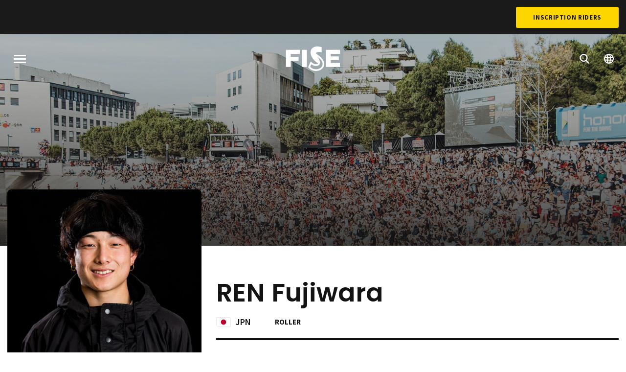

--- FILE ---
content_type: text/html; charset=UTF-8
request_url: https://www.fise.fr/fr/riders/ren-fujiwara
body_size: 6550
content:

<!DOCTYPE html>
<html lang="fr" dir="ltr" prefix="og: https://ogp.me/ns#">
  <head>
    <meta charset="utf-8" />
<link rel="canonical" href="https://www.fise.fr/fr/riders/ren-fujiwara" />
<meta name="Generator" content="Drupal 10 (https://www.drupal.org)" />
<meta name="MobileOptimized" content="width" />
<meta name="HandheldFriendly" content="true" />
<meta name="viewport" content="width=device-width, initial-scale=1.0" />
<link rel="alternate" hreflang="fr" href="https://www.fise.fr/fr/riders/ren-fujiwara" />
<link rel="alternate" hreflang="en" href="https://www.fise.fr/en/riders/ren-fujiwara" />
<link rel="icon" href="/themes/custom/fise/favicon.ico" type="image/vnd.microsoft.icon" />
<script src="/sites/default/files/google_tag/primary/google_tag.script.js?t96v6t" defer></script>

    <title>ren fujiwara | FISE</title>
    <link rel="stylesheet" media="all" href="/sites/default/files/css/css_3-44XFjdtRoF3Qe8zaue3k2kJx_H65zDR39sFK-5YQc.css?delta=0&amp;language=fr&amp;theme=fise&amp;include=eJxNilEKgCAQBS8keaY1XyJpC_u2ok5f1I8_AzPMrIa4qXVp9UZYKhFL0yQt0MUctlaPSYjRO0gp4Ng2ze9z0dH__6g4GT9OXfPe8AAqUyq0" />
<link rel="stylesheet" media="all" href="/sites/default/files/css/css_IOhyiLsA8TetoWPNuJOfFRkS8pBjLzNdGgr7HrzN5zA.css?delta=1&amp;language=fr&amp;theme=fise&amp;include=eJxNilEKgCAQBS8keaY1XyJpC_u2ok5f1I8_AzPMrIa4qXVp9UZYKhFL0yQt0MUctlaPSYjRO0gp4Ng2ze9z0dH__6g4GT9OXfPe8AAqUyq0" />
<link rel="stylesheet" media="all" href="https://fonts.googleapis.com/css?family=Poppins:400,600,700|Source+Sans+Pro:400,600,700|Roboto+Condensed:700&amp;display=swap" />
<link rel="stylesheet" media="all" href="/sites/default/files/css/css_3Wn2YVTl9a0h1Ln6smliJJI-ykMOho5QfMtduFoLAwc.css?delta=3&amp;language=fr&amp;theme=fise&amp;include=eJxNilEKgCAQBS8keaY1XyJpC_u2ok5f1I8_AzPMrIa4qXVp9UZYKhFL0yQt0MUctlaPSYjRO0gp4Ng2ze9z0dH__6g4GT9OXfPe8AAqUyq0" as="style" />
<link rel="stylesheet" media="print" href="/sites/default/files/css/css_IWPgVcWY2FW11hOtTy5KxsBRbe5D-WBHF615yNKpUuc.css?delta=4&amp;language=fr&amp;theme=fise&amp;include=eJxNilEKgCAQBS8keaY1XyJpC_u2ok5f1I8_AzPMrIa4qXVp9UZYKhFL0yQt0MUctlaPSYjRO0gp4Ng2ze9z0dH__6g4GT9OXfPe8AAqUyq0" />

    <script type="application/json" data-drupal-selector="drupal-settings-json">{"path":{"baseUrl":"\/","pathPrefix":"fr\/","currentPath":"node\/8405","currentPathIsAdmin":false,"isFront":false,"currentLanguage":"fr"},"pluralDelimiter":"\u0003","suppressDeprecationErrors":true,"user":{"uid":0,"permissionsHash":"c7b3021ce2b9276cd992d8a23e00f01b0a18e5f29875740a2002b0800a10cd6e"}}</script>
<script src="/sites/default/files/js/js_mKM3432-Zs4eBfhDtAizhwFzW3m0Fldzdg3KUr_V6Qs.js?scope=header&amp;delta=0&amp;language=fr&amp;theme=fise&amp;include=eJw9yFEKgDAMBNELWXqkEs02FGIX2hSvL6j4N_PEUGqDa6kcp0RgZDGkx9JvW20T-eDqobz6u-bcxb8mzSE6bwsBH18"></script>
<script src="https://www.googletagservices.com/tag/js/gpt.js" async></script>
<script src="/sites/default/files/js/js_7D7om7V4DE0yutDCExJo2HVKbMa5BzNwzuLxjlw4vXg.js?scope=header&amp;delta=2&amp;language=fr&amp;theme=fise&amp;include=eJw9yFEKgDAMBNELWXqkEs02FGIX2hSvL6j4N_PEUGqDa6kcp0RgZDGkx9JvW20T-eDqobz6u-bcxb8mzSE6bwsBH18"></script>


    <link rel="apple-touch-icon" sizes="180x180" href="/themes/custom/fise/apple-touch-icon.png">
    <link rel="icon" type="image/png" sizes="32x32" href="/themes/custom/fise/favicon-32x32.png">
    <link rel="icon" type="image/png" sizes="16x16" href="/themes/custom/fise/favicon-16x16.png">
    <link rel="manifest" href="/themes/custom/fise/site.webmanifest">
    <link rel="mask-icon" href="/themes/custom/fise/safari-pinned-tab.svg" color="#fdd600">
    <meta name="msapplication-TileColor" content="#fdd600">
    <meta name="theme-color" content="#ffffff">
  </head>
  <body class="path-node page-node-type-rider">
        <a href="#main-content" class="visually-hidden focusable skip-link">
      Aller au contenu principal
    </a>

    <div class="loader js-loader">
      <div class="loader__background"></div>
      <div class="loader__container">
        <div class="loader__progress"></div>
        <div class="loader__progress loader__progress--dark"></div>
        <svg class="loader__logo">
          <use xlink:href="/themes/custom/fise/dist/img/spritemap.svg#sprite-logo-fise"></use>
        </svg>
      </div>
    </div>

    <noscript><iframe src="https://www.googletagmanager.com/ns.html?id=GTM-M23Z9MM" height="0" width="0" style="display:none;visibility:hidden"></iframe></noscript>
      <div class="dialog-off-canvas-main-canvas" data-off-canvas-main-canvas>
    <div class="site-wrapper">
    <section class="region top-header">
    

    <div class="top-header__nav">
      <nav role="navigation" aria-labelledby="block-topmenu-menu" id="block-topmenu" class="block block-menu navigation menu--top-menu">
            
  <h2 class="visually-hidden" id="block-topmenu-menu">Top Menu</h2>
  

        
              <ul region="top_header" class="menu">
                    <li class="menu-item">
        <a href="https://fisemontpellier.com/" class="hide" rel="nofollow" target="_blank">BILLETTERIE</a>
              </li>
        </ul>
  


  </nav>

      <a href="https://registration.fise.fr/fr/inscriptions/" class="button button--alt" target="_blank" rel="noopener noreferrer">Inscription Riders</a>
    </div>
  </section>



  
  <header id="header" class="header" role="banner">
    
    

          <div class="header__bg">
        <img class="js-header-image image-style-header-image" src="/sites/default/files/styles/header_image/public/resources/headers/news4.jpg?itok=KTqnPNeP" width="1600" height="820" alt="" loading="lazy" />


        <div class="header__gradient"></div>
      </div>
    
      <div class="sticky-container" data-sticky-container>
    <section class="region header__navigation sticky" data-sticky data-sticky-on="small" data-top-anchor="header:top" data-options="marginTop:0;" data-resize="header" data-events="resize">
      <button class="burger js-menu-toggle">
        <span class="burger__stripes"></span>
        <span class="visually-hidden">Menu</span>
      </button>

              <div id="block-fise-branding" class="block block-system block-system-branding-block">
  
    
        <a href="/fr" title="Accueil" rel="home" class="site-logo">
      <svg class="logo-fise">
        <use xlink:href="/themes/custom/fise/dist/img/spritemap.svg#sprite-logo-fise"></use>
      </svg>
    </a>
        <div class="site-name">
      <a href="/fr" title="Accueil" rel="home">FISE</a>
    </div>
    </div>

      
      <nav class="header__controls">
        <ul class="menu header__controls">
          <li class="menu-item">
            <a href="/fr/evenements">
              <svg class="icon icon-magnify">
                <use xlink:href="/themes/custom/fise/dist/img/spritemap.svg#sprite-magnify"></use>
              </svg>
            </a>
          </li>
                                <li class="menu-item header__controls__dropdown">
              <a href="#">
                <svg class="icon icon-globe">
                  <use xlink:href="/themes/custom/fise/dist/img/spritemap.svg#sprite-globe"></use>
                </svg>
              </a>
              <div class="language-switcher-language-url block block-language block-language-blocklanguage-interface" id="block-fise-language-selector" role="navigation">
  
    
      <ul region="navigation"><li hreflang="fr" data-drupal-link-system-path="node/8405"><a href="/fr/riders/ren-fujiwara" class="language-link" hreflang="fr" data-drupal-link-system-path="node/8405">French</a></li><li hreflang="en" data-drupal-link-system-path="node/8405"><a href="/en/riders/ren-fujiwara" class="language-link" hreflang="en" data-drupal-link-system-path="node/8405">English</a></li></ul>
  </div>

            </li>
                  </ul>
      </nav>
    </section>
  </div>


    <div class="header__container">
        <section class="region region-header">
    <div data-drupal-messages-fallback class="hidden"></div>
<div id="block-fise-page-title" class="block block-core block-page-title-block">
  
    
      


  </div>

  </section>

    </div>
  </header>

  <main class="main" role="main">
    <a id="main-content" tabindex="-1"></a>
    <div class="main-content">
            <div class="layout-content">
          <div class="region region-content">
    <div id="block-fise-content" class="block block-system block-system-main-block">
  
    
      
<article class="node node--type-rider node--view-mode-full">

  <div class="node__content">
    <div class="rider">
      <div class="rider__container">
        <div class="rider__content">
          <div class="rider__image">
            
            <div class="field field--name-image field--type-image field--label-hidden field__item">  <img loading="lazy" src="/sites/default/files/styles/rider_picture/public/resources/images/---20190529202414.jpg?itok=GsyqUQP0" width="650" height="850" alt="ren fujiwara" class="image-style-rider-picture" />


</div>
      
          </div>
          <div class="rider__detail">
            <h1 class="rider__name">
            <div class="field field--name-lastname field--type-string field--label-hidden field__item">ren</div>
       
            <div class="field field--name-firstname field--type-string field--label-hidden field__item">fujiwara</div>
      </h1>
            <div class="rider__infos rider__infos--top">
              <div class="rider__infos__part">
                <span class="rider__nationality nationality">
                                                                                              <svg class="flag flag-jpn">
                      <use xlink:href="/themes/custom/fise/dist/img/flags.svg#flag-jpn"></use>
                    </svg>
                    <span class="nationality__iso">JPN</span>
                                  </span>
                <div class="rider__disciplines">
                  
      <div class="field field--name-ref-disciplines field--type-entity-reference field--label-hidden field__items">
              <div class="field__item">Roller</div>
          </div>
  
                </div>
              </div>
              <div class="rider__infos__part">
                              </div>
            </div>
            <div class="rider__infos rider__infos--bottom">
              <div class="rider__infos__part">
                <div class="rider__age">
                  <span class="field__label">Age</span>
                  
            <div class="field field--name-birthdate field--type-datetime field--label-hidden field__item">26 ans</div>
      
                </div>
                <div class="rider__city">
                  <span class="field__label">Ville</span>
                  
            <div class="field field--name-residence-location field--type-entity-reference field--label-hidden field__item">Okayama</div>
      
                </div>
                <div class="rider__category">
                  <span class="field__label">Catégorie</span>
                  
            <div class="field field--name-category field--type-boolean field--label-hidden field__item">Pro</div>
      
                </div>
              </div>
              <div class="rider__infos__part">
                <div class="rider__sponsors">
                  
                </div>
              </div>
            </div>
          </div>
        </div>
      </div>
    </div>
    <div class="rider-linked">
      <div class="rider-linked__container">
        <div class="views-element-container"></div>

        <div class="views-element-container">
  <div class="block-views block">
    <div class="view view-riders view-id-riders view-display-id-block_discipline_riders js-view-dom-id-73c719bc7b66caa4bf30f8a1fc4c4da7299781e36e280f0c795c2177a06890dc js-riders-slider">
      <header class="view__header">
        <h2 class="view__title">Riders liés</h2>
      </header>

      <div class="swiper-navigation">
        <button class="swiper-navigation-item swiper-button-prev"></button>
        <button class="swiper-navigation-item swiper-button-next"></button>
      </div>

                  
              <div class="swiper-container">
          <div class="view-content swiper-wrapper">
                <article class="views-row swiper-slide">


  

<a href="/fr/riders/naab-egrn"  data-filter="all roller" class="node card node--type-rider node--view-mode-list">
  
            <div class="field field--name-image field--type-image field--label-hidden field__item">  <img loading="lazy" src="/sites/default/files/styles/rider_list/public/resources/images/---20190528121607.jpg?itok=MJ4thLQO" width="600" height="480" alt="Naab Egrn" class="image-style-rider-list" />


</div>
      
  <div class="card-section card__title">
    <div class="rider__name">
      
            <div class="field field--name-lastname field--type-string field--label-hidden field__item">Naab</div>
       
            <div class="field field--name-firstname field--type-string field--label-hidden field__item">Egrn</div>
      
    </div>
    <div class="rider__disciplines">
      
      <div class="field field--name-ref-disciplines field--type-entity-reference field--label-hidden field__items">
              <div class="field__item">Roller</div>
          </div>
  
    </div>
  </div>
  <div class="card__footer">
    <span class="rider__nationality nationality">
                                  <svg class="flag flag-usa">
          <use xlink:href="/themes/custom/fise/dist/img/flags.svg#flag-usa"></use>
        </svg>
        <span class="nationality__iso">USA</span>
          </span>
  </div>
</a>
</article>
    <article class="views-row swiper-slide">


  

<a href="/fr/riders/tisler-armelle"  data-filter="all roller" class="node card node--type-rider node--view-mode-list">
  
            <div class="field field--name-image field--type-image field--label-hidden field__item">  <img loading="lazy" src="/sites/default/files/styles/rider_list/public/resources/images/--20220720160254.jpg?itok=RxrGZVCp" width="600" height="480" alt="TISLER Armelle" class="image-style-rider-list" />


</div>
      
  <div class="card-section card__title">
    <div class="rider__name">
      
            <div class="field field--name-lastname field--type-string field--label-hidden field__item">TISLER</div>
       
            <div class="field field--name-firstname field--type-string field--label-hidden field__item">Armelle</div>
      
    </div>
    <div class="rider__disciplines">
      
      <div class="field field--name-ref-disciplines field--type-entity-reference field--label-hidden field__items">
              <div class="field__item">Roller</div>
          </div>
  
    </div>
  </div>
  <div class="card__footer">
    <span class="rider__nationality nationality">
                                  <svg class="flag flag-fra">
          <use xlink:href="/themes/custom/fise/dist/img/flags.svg#flag-fra"></use>
        </svg>
        <span class="nationality__iso">FRA</span>
          </span>
  </div>
</a>
</article>
    <article class="views-row swiper-slide">


  

<a href="/fr/riders/cudot-julien"  data-filter="all roller" class="node card node--type-rider node--view-mode-list">
  
            <div class="field field--name-image field--type-image field--label-hidden field__item">  <img loading="lazy" src="/sites/default/files/styles/rider_list/public/resources/images/--20220721091925.jpg?itok=AbOjXOP0" width="600" height="480" alt="CUDOT Julien" class="image-style-rider-list" />


</div>
      
  <div class="card-section card__title">
    <div class="rider__name">
      
            <div class="field field--name-lastname field--type-string field--label-hidden field__item">CUDOT</div>
       
            <div class="field field--name-firstname field--type-string field--label-hidden field__item">Julien</div>
      
    </div>
    <div class="rider__disciplines">
      
      <div class="field field--name-ref-disciplines field--type-entity-reference field--label-hidden field__items">
              <div class="field__item">Roller</div>
          </div>
  
    </div>
  </div>
  <div class="card__footer">
    <span class="rider__nationality nationality">
                                  <svg class="flag flag-fra">
          <use xlink:href="/themes/custom/fise/dist/img/flags.svg#flag-fra"></use>
        </svg>
        <span class="nationality__iso">FRA</span>
          </span>
  </div>
</a>
</article>
    <article class="views-row swiper-slide">


  

<a href="/fr/riders/iangaev-maxime"  data-filter="all roller" class="node card node--type-rider node--view-mode-list">
  
            <div class="field field--name-image field--type-image field--label-hidden field__item">  <img loading="lazy" src="/sites/default/files/styles/rider_list/public/resources/images/---20190528113409.jpg?itok=k4xMPOnY" width="600" height="480" alt="iangaev Maxime" class="image-style-rider-list" />


</div>
      
  <div class="card-section card__title">
    <div class="rider__name">
      
            <div class="field field--name-lastname field--type-string field--label-hidden field__item">iangaev</div>
       
            <div class="field field--name-firstname field--type-string field--label-hidden field__item">Maxime</div>
      
    </div>
    <div class="rider__disciplines">
      
      <div class="field field--name-ref-disciplines field--type-entity-reference field--label-hidden field__items">
              <div class="field__item">Roller</div>
          </div>
  
    </div>
  </div>
  <div class="card__footer">
    <span class="rider__nationality nationality">
                                  <svg class="flag flag-fra">
          <use xlink:href="/themes/custom/fise/dist/img/flags.svg#flag-fra"></use>
        </svg>
        <span class="nationality__iso">FRA</span>
          </span>
  </div>
</a>
</article>
    <article class="views-row swiper-slide">


  

<a href="/fr/riders/auroux-nicolas"  data-filter="all roller" class="node card node--type-rider node--view-mode-list">
  
            <div class="field field--name-image field--type-image field--label-hidden field__item">  <img loading="lazy" src="/sites/default/files/styles/rider_list/public/resources/images/---20190522104351.jpg?itok=9PcfngzQ" width="600" height="480" alt="AUROUX Nicolas" class="image-style-rider-list" />


</div>
      
  <div class="card-section card__title">
    <div class="rider__name">
      
            <div class="field field--name-lastname field--type-string field--label-hidden field__item">AUROUX</div>
       
            <div class="field field--name-firstname field--type-string field--label-hidden field__item">Nicolas</div>
      
    </div>
    <div class="rider__disciplines">
      
      <div class="field field--name-ref-disciplines field--type-entity-reference field--label-hidden field__items">
              <div class="field__item">Roller</div>
          </div>
  
    </div>
  </div>
  <div class="card__footer">
    <span class="rider__nationality nationality">
                                  <svg class="flag flag-fra">
          <use xlink:href="/themes/custom/fise/dist/img/flags.svg#flag-fra"></use>
        </svg>
        <span class="nationality__iso">FRA</span>
          </span>
  </div>
</a>
</article>
    <article class="views-row swiper-slide">


  

<a href="/fr/riders/neves-bruno"  data-filter="all roller" class="node card node--type-rider node--view-mode-list">
  
            <div class="field field--name-image field--type-image field--label-hidden field__item">  <img loading="lazy" src="/sites/default/files/styles/rider_list/public/resources/images/---20190528121728.jpg?itok=CTmkVMYN" width="600" height="480" alt="Neves Bruno" class="image-style-rider-list" />


</div>
      
  <div class="card-section card__title">
    <div class="rider__name">
      
            <div class="field field--name-lastname field--type-string field--label-hidden field__item">Neves</div>
       
            <div class="field field--name-firstname field--type-string field--label-hidden field__item">Bruno</div>
      
    </div>
    <div class="rider__disciplines">
      
      <div class="field field--name-ref-disciplines field--type-entity-reference field--label-hidden field__items">
              <div class="field__item">Roller</div>
          </div>
  
    </div>
  </div>
  <div class="card__footer">
    <span class="rider__nationality nationality">
                                  <svg class="flag flag-esp">
          <use xlink:href="/themes/custom/fise/dist/img/flags.svg#flag-esp"></use>
        </svg>
        <span class="nationality__iso">ESP</span>
          </span>
  </div>
</a>
</article>
    <article class="views-row swiper-slide">


  

<a href="/fr/riders/rizo-beni"  data-filter="all roller" class="node card node--type-rider node--view-mode-list">
  
            <div class="field field--name-image field--type-image field--label-hidden field__item">  <img loading="lazy" src="/sites/default/files/styles/rider_list/public/resources/images/---20190520173317.jpg?itok=iBXerZca" width="600" height="480" alt="Rizo Beni" class="image-style-rider-list" />


</div>
      
  <div class="card-section card__title">
    <div class="rider__name">
      
            <div class="field field--name-lastname field--type-string field--label-hidden field__item">Rizo</div>
       
            <div class="field field--name-firstname field--type-string field--label-hidden field__item">Beni</div>
      
    </div>
    <div class="rider__disciplines">
      
      <div class="field field--name-ref-disciplines field--type-entity-reference field--label-hidden field__items">
              <div class="field__item">Roller</div>
          </div>
  
    </div>
  </div>
  <div class="card__footer">
    <span class="rider__nationality nationality">
                                  <svg class="flag flag-fra">
          <use xlink:href="/themes/custom/fise/dist/img/flags.svg#flag-fra"></use>
        </svg>
        <span class="nationality__iso">FRA</span>
          </span>
  </div>
</a>
</article>
    <article class="views-row swiper-slide">


  

<a href="/fr/riders/servy-nicolas"  data-filter="all roller" class="node card node--type-rider node--view-mode-list">
  
            <div class="field field--name-image field--type-image field--label-hidden field__item">  <img loading="lazy" src="/sites/default/files/styles/rider_list/public/resources/images/---20191120125153.jpg?itok=WdBauDdC" width="600" height="480" alt="SERVY Nicolas" class="image-style-rider-list" />


</div>
      
  <div class="card-section card__title">
    <div class="rider__name">
      
            <div class="field field--name-lastname field--type-string field--label-hidden field__item">SERVY</div>
       
            <div class="field field--name-firstname field--type-string field--label-hidden field__item">Nicolas</div>
      
    </div>
    <div class="rider__disciplines">
      
      <div class="field field--name-ref-disciplines field--type-entity-reference field--label-hidden field__items">
              <div class="field__item">Roller</div>
          </div>
  
    </div>
  </div>
  <div class="card__footer">
    <span class="rider__nationality nationality">
                                  <svg class="flag flag-fra">
          <use xlink:href="/themes/custom/fise/dist/img/flags.svg#flag-fra"></use>
        </svg>
        <span class="nationality__iso">FRA</span>
          </span>
  </div>
</a>
</article>
    <article class="views-row swiper-slide">


  

<a href="/fr/riders/finocchiaro-anthony"  data-filter="all roller" class="node card node--type-rider node--view-mode-list">
  
            <div class="field field--name-image field--type-image field--label-hidden field__item">  <img loading="lazy" src="/sites/default/files/styles/rider_list/public/resources/images/---20190614113755.jpg?itok=9vfQk9Q8" width="600" height="480" alt="Finocchiaro Anthony" class="image-style-rider-list" />


</div>
      
  <div class="card-section card__title">
    <div class="rider__name">
      
            <div class="field field--name-lastname field--type-string field--label-hidden field__item">Finocchiaro</div>
       
            <div class="field field--name-firstname field--type-string field--label-hidden field__item">Anthony</div>
      
    </div>
    <div class="rider__disciplines">
      
      <div class="field field--name-ref-disciplines field--type-entity-reference field--label-hidden field__items">
              <div class="field__item">Roller</div>
          </div>
  
    </div>
  </div>
  <div class="card__footer">
    <span class="rider__nationality nationality">
                                  <svg class="flag flag-fra">
          <use xlink:href="/themes/custom/fise/dist/img/flags.svg#flag-fra"></use>
        </svg>
        <span class="nationality__iso">FRA</span>
          </span>
  </div>
</a>
</article>
    <article class="views-row swiper-slide">


  

<a href="/fr/riders/grob-jaren"  data-filter="all roller" class="node card node--type-rider node--view-mode-list">
  
            <div class="field field--name-image field--type-image field--label-hidden field__item">  <img loading="lazy" src="/sites/default/files/styles/rider_list/public/resources/images/---20190528113036.jpg?itok=YIZ93jzQ" width="600" height="480" alt="Grob Jaren" class="image-style-rider-list" />


</div>
      
  <div class="card-section card__title">
    <div class="rider__name">
      
            <div class="field field--name-lastname field--type-string field--label-hidden field__item">Grob</div>
       
            <div class="field field--name-firstname field--type-string field--label-hidden field__item">Jaren</div>
      
    </div>
    <div class="rider__disciplines">
      
      <div class="field field--name-ref-disciplines field--type-entity-reference field--label-hidden field__items">
              <div class="field__item">Roller</div>
          </div>
  
    </div>
  </div>
  <div class="card__footer">
    <span class="rider__nationality nationality">
                                  <svg class="flag flag-usa">
          <use xlink:href="/themes/custom/fise/dist/img/flags.svg#flag-usa"></use>
        </svg>
        <span class="nationality__iso">USA</span>
          </span>
  </div>
</a>
</article>
    <article class="views-row swiper-slide">


  

<a href="/fr/riders/marin-julian"  data-filter="all roller" class="node card node--type-rider node--view-mode-list">
  
            <div class="field field--name-image field--type-image field--label-hidden field__item">  <img loading="lazy" src="/sites/default/files/styles/rider_list/public/resources/images/---20190530134245.jpg?itok=nw57KSSH" width="600" height="480" alt="MARIN Julian" class="image-style-rider-list" />


</div>
      
  <div class="card-section card__title">
    <div class="rider__name">
      
            <div class="field field--name-lastname field--type-string field--label-hidden field__item">MARIN</div>
       
            <div class="field field--name-firstname field--type-string field--label-hidden field__item">Julian</div>
      
    </div>
    <div class="rider__disciplines">
      
      <div class="field field--name-ref-disciplines field--type-entity-reference field--label-hidden field__items">
              <div class="field__item">Roller</div>
          </div>
  
    </div>
  </div>
  <div class="card__footer">
    <span class="rider__nationality nationality">
                                  <svg class="flag flag-col">
          <use xlink:href="/themes/custom/fise/dist/img/flags.svg#flag-col"></use>
        </svg>
        <span class="nationality__iso">COL</span>
          </span>
  </div>
</a>
</article>
    <article class="views-row swiper-slide">


  

<a href="/fr/riders/gringos-charly"  data-filter="all roller" class="node card node--type-rider node--view-mode-list">
  
            <div class="field field--name-image field--type-image field--label-hidden field__item">  <img loading="lazy" src="/sites/default/files/styles/rider_list/public/resources/images/---20190614115044.jpg?itok=u0p8qoIS" width="600" height="480" alt="GRINGOS Charly" class="image-style-rider-list" />


</div>
      
  <div class="card-section card__title">
    <div class="rider__name">
      
            <div class="field field--name-lastname field--type-string field--label-hidden field__item">GRINGOS</div>
       
            <div class="field field--name-firstname field--type-string field--label-hidden field__item">Charly</div>
      
    </div>
    <div class="rider__disciplines">
      
      <div class="field field--name-ref-disciplines field--type-entity-reference field--label-hidden field__items">
              <div class="field__item">Roller</div>
          </div>
  
    </div>
  </div>
  <div class="card__footer">
    <span class="rider__nationality nationality">
                                  <svg class="flag flag-fra">
          <use xlink:href="/themes/custom/fise/dist/img/flags.svg#flag-fra"></use>
        </svg>
        <span class="nationality__iso">FRA</span>
          </span>
  </div>
</a>
</article>
    <article class="views-row swiper-slide">


  

<a href="/fr/riders/pomade-stephane"  data-filter="all roller" class="node card node--type-rider node--view-mode-list">
  
            <div class="field field--name-image field--type-image field--label-hidden field__item">  <img loading="lazy" src="/sites/default/files/styles/rider_list/public/resources/images/---20190528123454.jpg?itok=bVk9nQlg" width="600" height="480" alt="POMADE Stéphane" class="image-style-rider-list" />


</div>
      
  <div class="card-section card__title">
    <div class="rider__name">
      
            <div class="field field--name-lastname field--type-string field--label-hidden field__item">POMADE</div>
       
            <div class="field field--name-firstname field--type-string field--label-hidden field__item">Stéphane</div>
      
    </div>
    <div class="rider__disciplines">
      
      <div class="field field--name-ref-disciplines field--type-entity-reference field--label-hidden field__items">
              <div class="field__item">Roller</div>
          </div>
  
    </div>
  </div>
  <div class="card__footer">
    <span class="rider__nationality nationality">
                                  <svg class="flag flag-fra">
          <use xlink:href="/themes/custom/fise/dist/img/flags.svg#flag-fra"></use>
        </svg>
        <span class="nationality__iso">FRA</span>
          </span>
  </div>
</a>
</article>
    <article class="views-row swiper-slide">


  

<a href="/fr/riders/boekhorst-sven"  data-filter="all roller" class="node card node--type-rider node--view-mode-list">
  
            <div class="field field--name-image field--type-image field--label-hidden field__item">  <img loading="lazy" src="/sites/default/files/styles/rider_list/public/resources/images/---20190528103245.jpg?itok=ftUWqcxN" width="600" height="480" alt="Boekhorst Sven" class="image-style-rider-list" />


</div>
      
  <div class="card-section card__title">
    <div class="rider__name">
      
            <div class="field field--name-lastname field--type-string field--label-hidden field__item">Boekhorst</div>
       
            <div class="field field--name-firstname field--type-string field--label-hidden field__item">Sven</div>
      
    </div>
    <div class="rider__disciplines">
      
      <div class="field field--name-ref-disciplines field--type-entity-reference field--label-hidden field__items">
              <div class="field__item">Roller</div>
          </div>
  
    </div>
  </div>
  <div class="card__footer">
    <span class="rider__nationality nationality">
                                  <svg class="flag flag-nld">
          <use xlink:href="/themes/custom/fise/dist/img/flags.svg#flag-nld"></use>
        </svg>
        <span class="nationality__iso">NED</span>
          </span>
  </div>
</a>
</article>
    <article class="views-row swiper-slide">


  

<a href="/fr/riders/ngako-franck-steve-0"  data-filter="all roller" class="node card node--type-rider node--view-mode-list">
  
            <div class="field field--name-image field--type-image field--label-hidden field__item">  <img loading="lazy" src="/sites/default/files/styles/rider_list/public/resources/images/---20190528121830.jpg?itok=ERAO_NxX" width="600" height="480" alt="Ngako Franck Steve" class="image-style-rider-list" />


</div>
      
  <div class="card-section card__title">
    <div class="rider__name">
      
            <div class="field field--name-lastname field--type-string field--label-hidden field__item">Ngako</div>
       
            <div class="field field--name-firstname field--type-string field--label-hidden field__item">Franck Steve</div>
      
    </div>
    <div class="rider__disciplines">
      
      <div class="field field--name-ref-disciplines field--type-entity-reference field--label-hidden field__items">
              <div class="field__item">Roller</div>
          </div>
  
    </div>
  </div>
  <div class="card__footer">
    <span class="rider__nationality nationality">
                                  <svg class="flag flag-fra">
          <use xlink:href="/themes/custom/fise/dist/img/flags.svg#flag-fra"></use>
        </svg>
        <span class="nationality__iso">FRA</span>
          </span>
  </div>
</a>
</article>
    <article class="views-row swiper-slide">


  

<a href="/fr/riders/yasutoko-takeshi"  data-filter="all roller" class="node card node--type-rider node--view-mode-list">
  
            <div class="field field--name-image field--type-image field--label-hidden field__item">  <img loading="lazy" src="/sites/default/files/styles/rider_list/public/resources/images/--20220721103820.jpg?itok=Dn5LmV2t" width="600" height="480" alt="YASUTOKO Takeshi" class="image-style-rider-list" />


</div>
      
  <div class="card-section card__title">
    <div class="rider__name">
      
            <div class="field field--name-lastname field--type-string field--label-hidden field__item">YASUTOKO</div>
       
            <div class="field field--name-firstname field--type-string field--label-hidden field__item">Takeshi</div>
      
    </div>
    <div class="rider__disciplines">
      
      <div class="field field--name-ref-disciplines field--type-entity-reference field--label-hidden field__items">
              <div class="field__item">Roller</div>
          </div>
  
    </div>
  </div>
  <div class="card__footer">
    <span class="rider__nationality nationality">
                                  <svg class="flag flag-jpn">
          <use xlink:href="/themes/custom/fise/dist/img/flags.svg#flag-jpn"></use>
        </svg>
        <span class="nationality__iso">JPN</span>
          </span>
  </div>
</a>
</article>

          </div>
        </div>
      
                                  </div>
  </div>
</div>

      </div>
    </div>

  </div>

</article>

  </div>

  </div>

      </div>
      
          </div>
  </main>

    <section class="region pre-footer">
    
    <div class="pre-footer__newsletter">
      <div class="pre-footer__newsletter__container">
        <div class="pre-footer__newsletter__content">
          <div class="newsletter-block">
            <h2 class="newsletter-block__title">Follow the Action</h2>
                          <a href="/fr/inscription-newsletter" class="button button--white button--outline">Abonnez-vous à la newsletter</a>
            
                          <div id="block-fisesocialnetworkicons-footer" class="block block-choosit-fise block-fise-social-network-icons">
  
    
      <div class="social">
  <ul class="menu simple">
    <li class="social__item social__item--facebook">
      <a href="https://www.facebook.com/fise.officiel/" class="social__link">
        <svg class="icon icon-facebook">
          <use xlink:href="/themes/custom/fise/dist/img/spritemap.svg#sprite-facebook"></use>
        </svg>
      </a>
    </li>
    <li class="social__item social__item--twitter">
      <a href="https://twitter.com/fiseworld" class="social__link">
        <svg class="icon icon-twitter">
          <use xlink:href="/themes/custom/fise/dist/img/spritemap.svg#sprite-twitter"></use>
        </svg>
      </a>
    </li>
    <li class="social__item social__item--instagram">
      <a href="https://www.instagram.com/fiseworld/" class="social__link">
        <svg class="icon icon-instagram">
          <use xlink:href="/themes/custom/fise/dist/img/spritemap.svg#sprite-instagram"></use>
        </svg>
      </a>
    </li>
    <li class="social__item social__item--youtube">
      <a href="https://www.dailymotion.com/fise" class="social__link">
        <svg class="icon icon-youtube">
          <use xlink:href="/themes/custom/fise/dist/img/spritemap.svg#sprite-youtube"></use>
        </svg>
      </a>
    </li>
    <li class="social__item social__item--tiktok">
      <a href="https://www.tiktok.com/@fiseofficial" class="social__link">
        <svg class="icon icon-tiktok">
          <use xlink:href="/themes/custom/fise/dist/img/spritemap.svg#sprite-tiktok"></use>
        </svg>
      </a>
    </li>
  </ul>
</div>

  </div>

                      </div>
        </div>
      </div>
    </div>
  </section>


          <footer class="region footer">
    <div class="footer__container">
      <div class="footer__main-nav">
                  <nav role="navigation" aria-labelledby="block-fise-main-menu-footer-menu" id="block-fise-main-menu-footer" class="block block-menu navigation menu--main">
            
  <h2 class="visually-hidden" id="block-fise-main-menu-footer-menu">Navigation principale</h2>
  

        
              <ul region="footer" class="menu">
                    <li class="menu-item menu-item--collapsed">
        <a href="/fr/evenements" data-drupal-link-system-path="events">Évènements</a>
              </li>
                <li class="menu-item">
        <a href="/fr/actualites" data-drupal-link-system-path="news">News</a>
              </li>
                <li class="menu-item">
        <a href="/fr/riders" data-drupal-link-system-path="riders">Riders</a>
              </li>
                <li class="menu-item">
        <a href="https://shop.fise.fr/" rel="nofollow" target="_blank">SHOP</a>
              </li>
        </ul>
  


  </nav>

              </div>
      <div class="footer__secondary-nav">
        <div class="footer__secondary-nav__container">
          <div class="footer__secondary-nav__content">
            <a href="http://hurricane-agency.com/" class="footer__secondary-nav__partner" target="_blank" rel="noopener noreferrer" >
              <img src="/themes/custom/fise/dist/img/logo-hurricane.png" alt="Logo Hurricane" />
            </a>
                          <nav role="navigation" aria-labelledby="block-fise-footer-menu-menu" id="block-fise-footer-menu" class="block block-menu navigation menu--footer">
            
  <h2 class="visually-hidden" id="block-fise-footer-menu-menu">Pied de page</h2>
  

        
              <ul region="footer" class="menu simple">
                    <li class="menu-item">
        <a href="/fr/qui-sommes-nous" data-drupal-link-system-path="node/12464">Qui sommes nous ? </a>
              </li>
                <li class="menu-item">
        <a href="https://www.fise.fr/fr/opportunites-sponsoring-et-marketing" rel="nofollow" target="_blank">Sponsoring</a>
              </li>
                <li class="menu-item">
        <a href="http://candidaturefisexperience.fr/fr/" rel="nofollow" target="_blank">Accueillir un evenement</a>
              </li>
                <li class="menu-item">
        <a href="https://newsroom.fise.fr" rel="nofollow" target="_blank">Presse</a>
              </li>
                <li class="menu-item">
        <a href="/form/contact">Contact</a>
              </li>
                <li class="menu-item">
        <a href="http://www.fiseup.com/" rel="nofollow" target="_blank">FISE UP</a>
              </li>
                <li class="menu-item">
        <a href="https://shop.fise.fr/fr/" rel="nofollow" target="_blank">FISE Shop</a>
              </li>
                <li class="menu-item">
        <a href="https://registration.fise.fr/fr/riders/compte/" rel="nofollow" target="_blank">Espace rider</a>
              </li>
                <li class="menu-item">
        <a href="https://hurricanegroup.flatchr.io/" rel="nofollow" target="_blank">Jobs</a>
              </li>
        </ul>
  


  </nav>

                      </div>
        </div>
      </div>
      <div class="footer__legal">
        <span class="copyright">
          Copyright 2026 FISE - Tous droits réservés
        </span>
                  <nav role="navigation" aria-labelledby="block-fise-legal-menu-menu" id="block-fise-legal-menu" class="block block-menu navigation menu--legals">
            
  <h2 class="visually-hidden" id="block-fise-legal-menu-menu">Legals</h2>
  

        
              <ul region="footer" class="menu">
                    <li class="menu-item">
        <a href="/fr/credits" data-drupal-link-system-path="node/12597">Crédits</a>
              </li>
                <li class="menu-item">
        <a href="/fr/mentions-legales-0" data-drupal-link-system-path="node/12473">Mentions légales</a>
              </li>
        </ul>
  


  </nav>

                  <a href="https://www.spiriit.com" rel="noopener" class="footer__credits" title="Made by spiriit - Agence Digitale, Stratégie & Développement Web à Montpellier et Lyon" target="_blank">
            Made by spiriit - Agence Digitale, Stratégie & Développement Web à Montpellier et Lyon
          </a>
      </div>
    </div>
  </footer>

  
    <section class="region fullscreen-menu js-fullscreen-menu">
    <div class="fullscreen-menu__container">
      <div class="fullscreen-menu__backdrop"></div>
      <div class="fullscreen-menu__pane fullscreen-menu__pane--left"></div>
      <div class="fullscreen-menu__pane fullscreen-menu__pane--right"></div>
      <div class="fullscreen-menu__content">
        <div class="fullscreen-menu__navigation">
          <button class="burger js-menu-toggle">
            <span class="burger__stripes"></span>
            <span class="visually-hidden">Menu</span>
          </button>
                      <nav role="navigation" aria-labelledby="block-fise-main-menu-menu" id="block-fise-main-menu" class="block block-menu navigation menu--main">
            
  <h2 class="visually-hidden" id="block-fise-main-menu-menu">Navigation principale</h2>
  

        
              <ul region="fullscreen_menu" class="menu">
                    <li class="menu-item menu-item--collapsed">
        <a href="/fr/evenements" data-drupal-link-system-path="events">Évènements</a>
              </li>
                <li class="menu-item">
        <a href="/fr/actualites" data-drupal-link-system-path="news">News</a>
              </li>
                <li class="menu-item">
        <a href="/fr/riders" data-drupal-link-system-path="riders">Riders</a>
              </li>
                <li class="menu-item">
        <a href="https://shop.fise.fr/" rel="nofollow" target="_blank">SHOP</a>
              </li>
        </ul>
  


  </nav>

                                <div id="block-fisesocialnetworkicons" class="block block-choosit-fise block-fise-social-network-icons">
  
    
      <div class="social">
  <ul class="menu simple">
    <li class="social__item social__item--facebook">
      <a href="https://www.facebook.com/fise.officiel/" class="social__link">
        <svg class="icon icon-facebook">
          <use xlink:href="/themes/custom/fise/dist/img/spritemap.svg#sprite-facebook"></use>
        </svg>
      </a>
    </li>
    <li class="social__item social__item--twitter">
      <a href="https://twitter.com/fiseworld" class="social__link">
        <svg class="icon icon-twitter">
          <use xlink:href="/themes/custom/fise/dist/img/spritemap.svg#sprite-twitter"></use>
        </svg>
      </a>
    </li>
    <li class="social__item social__item--instagram">
      <a href="https://www.instagram.com/fiseworld/" class="social__link">
        <svg class="icon icon-instagram">
          <use xlink:href="/themes/custom/fise/dist/img/spritemap.svg#sprite-instagram"></use>
        </svg>
      </a>
    </li>
    <li class="social__item social__item--youtube">
      <a href="https://www.dailymotion.com/fise" class="social__link">
        <svg class="icon icon-youtube">
          <use xlink:href="/themes/custom/fise/dist/img/spritemap.svg#sprite-youtube"></use>
        </svg>
      </a>
    </li>
    <li class="social__item social__item--tiktok">
      <a href="https://www.tiktok.com/@fiseofficial" class="social__link">
        <svg class="icon icon-tiktok">
          <use xlink:href="/themes/custom/fise/dist/img/spritemap.svg#sprite-tiktok"></use>
        </svg>
      </a>
    </li>
  </ul>
</div>

  </div>

                  </div>
        <div class="fullscreen-menu__events">
                      <div class="views-element-container block block-views block-views-blockcontent-tour-block-menu" id="block-views-block-content-tour-block-menu">
  <div class="block-views__container">
    
        
          <div region="fullscreen_menu"><div class="view view-content-tour view-id-content_tour view-display-id-block_menu js-view-dom-id-dba5f9239f72fe52886474234c61baa8c75af36d6854f563835d36841ac43f60">
  
    
      
      <div class="view-content">
          <div class="views-row">
<article class="node node--type-tour node--view-mode-menu-embed">

  <div class="node__content">
    
            <div class="field field--name-logo field--type-image field--label-hidden field__item">  <a href="/fr/fise-district-2025" hreflang="fr"><img loading="lazy" src="/sites/default/files/styles/thumbnail/public/resources/logos/Plan%20de%20travail%201%40300x_5_4.png?itok=It5dUkMn" width="130" height="84" alt="FISE District 2025" class="image-style-thumbnail" />

</a>
</div>
      
  </div>

</article>
</div>
    <div class="views-row">
<article class="node node--type-tour node--view-mode-menu-embed">

  <div class="node__content">
    
            <div class="field field--name-logo field--type-image field--label-hidden field__item">  <a href="/fr/fise-xperience-series-2025" hreflang="fr"><img loading="lazy" src="/sites/default/files/styles/thumbnail/public/resources/logos/xperience_0_0_0.png?itok=Tw0E7FCT" width="130" height="130" alt="FISE Xperience Series 2025" class="image-style-thumbnail" />

</a>
</div>
      
  </div>

</article>
</div>

    </div>
  
      
          </div>
</div>

      </div>
</div>

                  </div>
      </div>
    </div>
  </section>


</div>
  </div>

    

    
  <script src="/sites/default/files/js/js_zhTLd65MWwxSs2gkdUECQfSEFdBUHOFyxhhRhzvt3vI.js?scope=footer&amp;delta=0&amp;language=fr&amp;theme=fise&amp;include=eJw9yFEKgDAMBNELWXqkEs02FGIX2hSvL6j4N_PEUGqDa6kcp0RgZDGkx9JvW20T-eDqobz6u-bcxb8mzSE6bwsBH18"></script>
<script src="/themes/custom/fise/dist/main.bundle.js?t96v6t" rel="preload" as="script"></script>
</body>
</html>


--- FILE ---
content_type: text/plain
request_url: https://www.google-analytics.com/j/collect?v=1&_v=j102&a=1018530439&t=pageview&_s=1&dl=https%3A%2F%2Fwww.fise.fr%2Ffr%2Friders%2Fren-fujiwara&ul=en-us%40posix&dt=ren%20fujiwara%20%7C%20FISE&sr=1280x720&vp=1280x720&_u=YEBAAEABAAAAACAAI~&jid=1969959052&gjid=1367028017&cid=2023560191.1768959372&tid=UA-6257990-5&_gid=127270241.1768959372&_r=1&_slc=1&gtm=45He61g1n81M23Z9MMv811163079za200zd811163079&gcd=13l3l3l3l1l1&dma=0&tag_exp=103116026~103200004~104527906~104528500~104684208~104684211~105391253~115616986~115938466~115938469~116988316~117041587&z=1820496639
body_size: -449
content:
2,cG-89N1S3KEV4